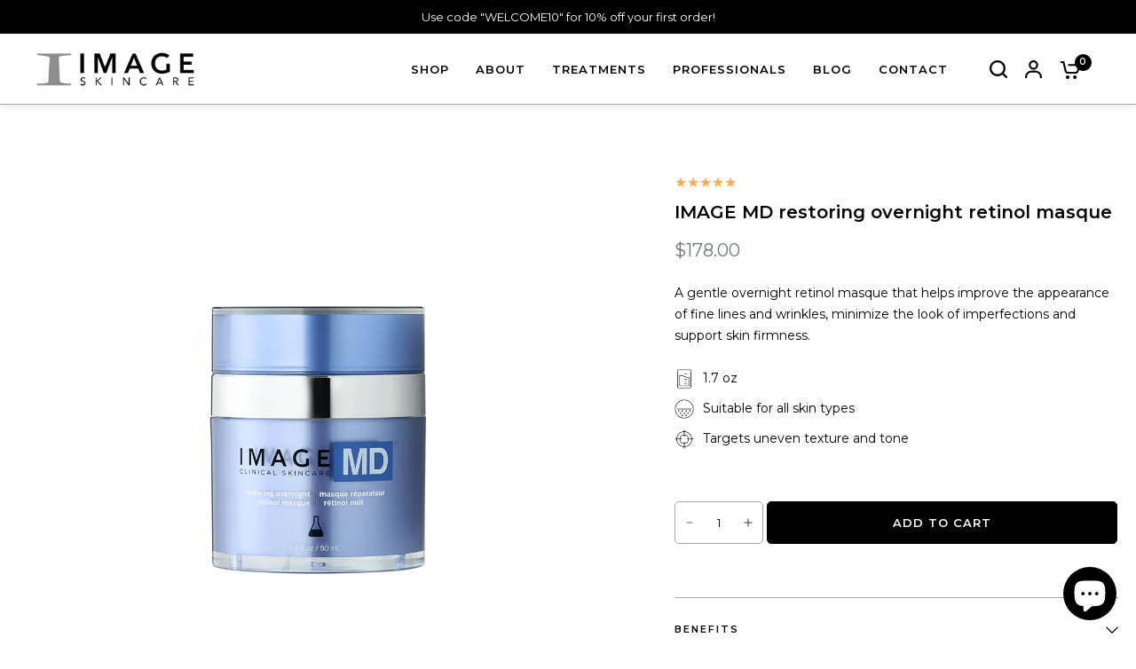

--- FILE ---
content_type: text/css
request_url: https://imageskincare.ca/cdn/shop/t/7/assets/custom.css?v=164524392236671438471767979240
body_size: 8413
content:
/** Shopify CDN: Minification failed

Line 1319:2 "tranform" is not a known CSS property
Line 3030:13 Expected ":"
Line 3030:15 Expected identifier but found "1"

**/
/* -------------------------------------------------- */
/*       IMAGE Skincare Canada - Custom Styles        */
/* -------------------------------------------------- */



/* ------------------------------ */
/* Typography  */
/* ------------------------------ */
p {
  font-size: 14px !important;
  font-weight: 400 !important;
  line-height: 24px !important;
}

li {
  font-size: 14px !important;
  font-weight: 400 !important;
  padding-bottom: 5px;
}

strong {
  font-weight: 600;
}

p a,
li a {
  text-underline-offset: 2px !important;
  text-decoration-color: #737A7D !important;
}

p a:hover,
li a:hover {
  color: #737A7D !important;
}



/* XLARGE HEADINGS - H1 */
h1.h1,
h2.h1,
h3.h1,
h4.h1,
.rte h1 {
  font-size: 42px;
  line-height: 46px;
}

/* LARGE HEADINGS - H2 */
h1.h2,
h2.h2,
h3.h2,
h3.large,
h4.h2,
.rte h2 {
  font-size: 32px;
  line-height: 36px;
}

/* MEDIUM HEADINGS - H3 */
h3,
h1.h3,
h2.h3,
h3.h3,
h3.medium,
h4.h3,
.rte h3 {
  font-size: 24px;
  line-height: 28px;
}

/* SMALL HEADINGS - H4 */
h1.h4,
h2.h4,
h3.h4, 
h3.small,
h4.h4,
.rte h4 {
  font-size: 20px;
  line-height: 24px;
}

h3.h1, h3.h2, h3.h3, h3.h4, 
h3.large, h3.medium, h3.small, 
h4.h1, h4.h2, h4.h3, h4.h4 {
  font-weight: 500;
}

p.subheading {
  font-size: 13px !important;
  font-weight: 600 !important;
  line-height: 16px !important;
  letter-spacing: 1px !important;
  text-transform: uppercase !important;
}

.description-size--small,
.description-size--small p,
.text-size-small p,
.multicolumn__column p {
  font-size: 14px !important;
  line-height: 24px !important;
}

.description-size--medium,
.description-size--medium p,
.text-size-regular p {
  font-size: 16px !important;
  line-height: 26px !important;
}

.description-size--large,
.description-size--large p,
.text-size-large p {
  font-size: 18px !important;
  line-height: 28px !important;
}

@media only screen and (max-width: 480px) {
  /* LARGE HEADINGS - H2 */
  h1.h2,
  h2.h2,
  h3.h2,
  h3.large,
  h4.h2,
  .rte h2 {
    font-size: 24px;
    line-height: 28px;
  }
}


/* ------------------------------ */
/*             Buttons            */
/* ------------------------------ */

.button,
.section-header--button a {
  font-size: 13px !important;
  font-weight: 600 !important;
  line-height: 20px;
  letter-spacing: 1px;
  text-transform: uppercase;
  height: 40px !important;
  padding: 8px 25px;
}

.button.white {
  border: 1px solid #000000;
}

.button.accent,
.button.accent:hover,
.section-header--button a {
  background: #FFFFFF;
  color: #000000;
  border: 1px solid #000000;
  padding: 0 8px 0 25px;
}

.button.accent:after,
.section-header--button a:after {
  content: url('/cdn/shop/files/button-arrow.svg?v=1691609248');
  height: 100%;
  width: 32px;
  margin-left: 25px;
  padding: 11px 0 0 8px;
  border-left: 1px solid #000000;
}

.button.accent:hover,
.section-header--button a:hover {
  opacity: 0.8;
}

.single-add-to-cart-button,
.shopify-payment-button__button {
  font-size: 13px !important;
  font-weight: 600 !important;
  letter-spacing: 1px !important;
  line-height: 20px !important;
  
  height: 48px !important;
  padding: 14px 20px !important;
  border-radius: 5px !important;
}

.single-add-to-cart-button {
  color: #FFFFFF !important;
  background: #000000 !important;
}

.single-add-to-cart-button:after {
  display: none;
}

.section-header--button a span {
  display: none;
}

.text-button {
  font-size: 14px;
  font-weight: 600;
}

.flickity-nav,
.flickity-button {
  width: 40px !important;
  height: 40px !important;
  
  background-image: url('https://imageskincare.ca/cdn/shop/files/button-arrow.svg?v=1691609248') !important;
  background-size: 23px !important;
  background-position: center !important;
  background-repeat: no-repeat !important;

  background-color: #FFFFFF !important;
  border: 1px solid #000000 !important;
  box-shadow: none !important;
  opacity: initial !important;
  border-radius: initial !important;
  transform: initial !important;
}

.flickity-nav svg,
.flickity-button svg {
  display: none;
}

.flickity-nav.flickity-prev,
.flickity-button.previous {
  transform: rotate(180deg) !important;
}

.flickity-page-dots .dot.is-selected {
  width: 8px !important;
}




/* ------------------------------ */
/*             Layout             */
/* ------------------------------ */

.shopify-section > .row,
.section-spacing > .row,
.template-header > .row,
.footer > .row,
.row {
  max-width: 1400px;
  padding: 0 20px;
}


.shopify-section > .row > .columns,
.section-spacing > .row > .columns,
.template-header > .row > .columns,
.row.no-padding {
  padding: 0;
}

.shopify-section > .row.full-width-row-full {
  max-width: none;
  padding: 0;
}

.section-spacing .toggle-boxes--inner {
  max-width: 1400px;
  padding: 0 20px;
}

/* ------------------------------ */
/*     Navigation Typeography     */
/* ------------------------------ */

.mega-menu-promotion--content {
  margin-top: 10px;
  margin-bottom: 10px;
}

.mega-menu-promotion--content h6 {
  font-size: 13px !important;
  font-weight: 600;
  letter-spacing: 1px;
  text-transform: uppercase;
  margin-bottom: 0;
}


/* ------------------------------ */
/*        Mobile Navigation       */
/* ------------------------------ */

@media only screen and (max-width: 1068px) {
  .mobile-menu,
  .mobile-menu li,
  .mobile-menu .sub-menu {
    padding: 0 !important;
  }

  .mobile-menu li > a, 
  .mobile-menu li summary {
    font-size: 16px !important;
    min-height: 55px !important;
    padding: 0 20px !important;
  }

  .mobile-menu li .parent-link-back--button {
    font-size: 13px !important;
    font-weight: 600 !important;
    line-height: 20px;
    letter-spacing: 1px;
    text-transform: uppercase;
    justify-content: center;
    background-color: #F7F8F7;
  }

  .mobile-menu li > a, 
  .mobile-menu li summary,
  .mobile-menu li .parent-link-back--button {
    border-bottom: 0.5px solid #A3AAAD !important;
  }

  .mobile-menu .mobile-promotions {
    display: flex;
    gap: 10px;
    padding: 10px;
  }

  .mobile-menu .mega-menu-promotion {
    padding: 0 !important;
  }

  .mobile-menu-drawer {
    border-top: none !important;
  }

  .thb-mobile-menu-footer {
    border-top: 0.5px solid #A3AAAD !important;
  }

  .thb-mobile-account-link {
    font-size: 13px !important;
    font-weight: 600 !important;
    line-height: 20px;
    letter-spacing: 1px;
    text-transform: uppercase;
    min-height: 55px;
    background-color: #F7F8F7;
  }
}

@media only screen and (max-width: 519px) {
  .mobile-menu .mobile-promotions {
    flex-direction: column;
  }

  .mobile-menu .parent-link-promotion {
    width: 100%;
  }
}

@media only screen and (min-width: 520px) and (max-width: 767px) {
  .mobile-menu .mobile-promotions {
    flex-direction: row;
    flex-wrap: wrap;
  }

  .mobile-menu .parent-link-promotion {
    width: calc(50% - 5px);
  }
}

@media only screen and (min-width: 768px) and (max-width: 1068px) {
  .mobile-menu .parent-link-promotion {
    width: calc(25% - 2.5px);
  }
}


/* ------------------------------ */
/*       Desktop Navigation       */
/* ------------------------------ */

.header-section {
  -webkit-box-shadow: 0px 1px 10px 0px rgba(0, 0, 0, 0.1);
  -moz-box-shadow: 0px 1px 10px 0px rgba(0, 0, 0, 0.1);
  box-shadow: 0px 1px 10px 0px rgba(0, 0, 0, 0.1);
}

@media only screen and (min-width: 768px) {
  .header {
    padding: 0 40px;
  }
}

@media only screen and (min-width: 1068px) {
  .header--inner {
    max-width: none;
  }

  .header.style1 .full-menu {
    margin: initial;
    justify-content: flex-end;
  }

  .thb-full-menu .sub-menu li,
  .thb-full-menu .sub-menu li a {
    font-size: 14px !important;
    line-height: 32px !important;
    padding: 0 !important;
  }

  .thb-full-menu li a:after,
  .thb-full-menu li.menu-item-has-children svg {
    display: none;
  }

  .thb-full-menu li.menu-item-has-children > a {
    padding: 0;
  }

  .thb-full-menu > li > a,
  .thb-full-menu li a.mega-menu-columns__heading {
    font-size: 13px !important;
    font-weight: 600;
    letter-spacing: 1px;
    text-transform: uppercase;
  }

  .thb-full-menu li a.mega-menu-columns__heading {
    margin-bottom: 5px !important;
  }
  
  .thb-full-menu .sub-menu {
    top: 115% !important;
  }
  
  .thb-full-menu .mega-menu-container {
    top: 100% !important;
  }
  
  .thb-full-menu .mega-menu-container .mega-menu-columns {
    max-width: none;
    display: flex;
    gap: 10px !important;
    padding: 0 40px;
  }

  .thb-full-menu .mega-menu-container .mega-menu-columns > li {
    flex: 1 1 0px;
    padding-right: 20px !important;
  }

  .thb-full-menu .mega-menu-container .mega-menu-columns > li.promotion {
    width: 100%;
    max-width: 320px;
    padding-right: 0 !important;
  }

}










/* ------------------------------ */
/*            Sections            */
/* ------------------------------ */

.section-header {
  padding: 0;
  margin-bottom: 40px;
}

.section-header--title {
  font-size: 18px;
  font-weight: 600;
  line-height: 28px;
  letter-spacing: 1px;
  text-transform: uppercase;  
}

.section-header--description p {
  font-size: 14px;
  line-height: 24px;
}




/* SECTION SPACING */

.column-spacing--small {
  grid-gap: 5px;
}

.column-spacing--medium {
  grid-gap: 10px;
}

.column-spacing--large {
  grid-gap: 20px;
}


/* ----- Before/After Image ----- */

.section-before-after .before-after-image--text .inline-badge {
  font-size: 13px !important;
  font-weight: 600 !important;
  line-height: 16px !important;
  letter-spacing: 1px !important;
  text-transform: uppercase !important;
  
  height: auto;
  background: none; 
  padding: 0;
  margin-bottom: 20px;
  
}

.section-before-after .before-after-image--text ul {
  margin: 0
}

.section-before-after .before-after-image--text li {
  font-size: 16px !important;
  list-style: none;
}

.section-before-after .before-after-image--text li em {
  font-size: 20px;
  font-weight: 500;
  font-style: normal;
  margin-right: 4px;
  
}

.section-before-after .before-after-image--label {
  font-size: 13px !important;
  font-weight: 600 !important;
  line-height: 16px !important;
  border-radius: 5px !important;
  padding: 7px 16px 8px !important;
}

.template-product-ageless-retinol .section-before-after .before-after-image--text h3,
.template-product-ageless-retinol .section-before-after .before-after-image--text ul {

  
}

.template-product-ageless-retinol .section-before-after .before-after-image--text .inline-badge {
  /* font-family: "freight-big-pro", serif;
  font-size: 24px;
  font-weight: 600;
  font-style: italic;
  line-height: 33px;
  letter-spacing: 0.5px;
  
  
  height: 35px;
  display: inline-block;
  background: #1F2A44;
  color: #ffffff;
  padding: 0 20px;
  border-radius: 20px; */
}

.template-product-ageless-retinol .section-before-after .before-after-image--text .inline-badge:before {
  display: none;
}




/* ----- Collection List ----- */

.collection-list-section .row {
  max-width: none;
  padding: 0 2.5px;
}

.collection-list-section .collection-card.style2:hover, 
.collection-list-section .collection-card.style2:focus {
  transform: none !important;
}

.collection-list-section .collection-card .collection-card--content {
  padding: 30px !important;
}

.collection-list-section .collection-card .collection-card--link {
  font-weight: 600;
}

.collection-list-section .collection-card .collection-card--link-small {
  font-size: 18px !important;
}

.collection-list-section .collection-card .collection-card--link-medium {
  font-size: 20px !important;
}

.collection-list-section .collection-card .collection-card--link-large {
  font-size: 24px !important;
}

.collection-grid {
  grid-gap: 5px !important;
  margin: 0 !important;
  padding: 0 !important;
}

.collection-grid__carousel .columns {
  padding: 0 2.5px;
}

.collection-grid__carousel .flickity-nav {
  top: unset !important;
  bottom: 30px;
}

.collection-grid__carousel .flickity-nav.flickity-prev {
  left: unset !important;
  right: 75px;
}

.collection-grid__carousel .flickity-nav.flickity-next {
  right: 30px !important;
}




/* ----- Collection Tabs ----- */

.section-collection-tabs .collection-tabs__list {
  margin-top: 0;
}

.section-collection-tabs .collection-tabs__list-link {
  font-size: 13px;
  font-weight: 600 !important;
  line-height: 16px !important;
  
  color: #000000 !important;
  background: #F7F8F7 !important;

  border-radius: 5px !important;
  margin: 0 10px 0 0 !important;
  padding: 7px 16px 8px 16px !important;
  transition: 0.4s;
}

.section-collection-tabs .collection-tabs__list-link:hover {
  opacity: 0.6;
}

.section-collection-tabs .collection-tabs__list-link.active {
  color: #FFFFFF !important;
  background: #000000 !important;
}

.section-collection-tabs .promotion-column .gallery--item-content > div {
  width: 100% !important;
  max-width: none;
}

.section-collection-tabs .promotion-column .gallery--item-content.content-top-left {
  padding: 40px 30px 30px 30px;
}

.section-collection-tabs .promotion-column h4, 
.section-collection-tabs .promotion-column p {
  color: #000000;
}

.section-collection-tabs .promotion-column h4 {
  font-family: freight-big-pro,serif !important;
  font-size: 36px;
  font-weight: 500;
  font-style: italic;
  line-height: 1;
  margin-bottom: 10px;
}

.section-collection-tabs .promotion-column p {
  font-weight: 400 !important;
}




/* ----- Countdown Banner ----- */

.section-countdown-banner .countdown-banner {
  padding: 30px 20px;
}

.section-countdown-banner .countdown-timer--column--text {
  font-size: 12px!important;
  font-weight: 600!important;
  line-height: 16px!important;
  letter-spacing: 1px!important;
}

.section-countdown-banner .countdown-banner--content .subheading {
  margin-bottom: 10px;
}

@media only screen and (max-width: 767px) {
  .section-countdown-banner .countdown-timer--column--number {
    font-size: 24px !important;
  }
}

@media only screen and (min-width: 768px) {
  .section-countdown-banner .countdown-timer--column--number {
    font-size: 32px !important;
  }
}

@media only screen and (max-width: 1023px) {
  .section-countdown-banner .countdown-banner--inner.layout--horizontal {
    flex-direction: column;
    text-align: center;
  }

  .section-countdown-banner .countdown-banner--inner.layout--horizontal .countdown-banner--content {
    text-align: center;
    margin-bottom: 15px;
  }

  .section-countdown-banner .countdown-banner--inner.layout--horizontal .countdown-banner--content>*:last-child {
    margin-bottom: 0;
  }

  .section-countdown-banner .countdown-banner--inner.layout--horizontal .countdown-banner--timer {
    flex-direction: column;
    margin-left: 0;
  }
}

@media only screen and (min-width: 1024px) {
  .section-countdown-banner .countdown-banner--inner.layout--horizontal {
    justify-content: space-between;
  }
  
  .section-countdown-banner .countdown-banner--inner.layout--horizontal .countdown-banner--timer {
    width: 50%;
  }
}

@media only screen and (max-width: 1199px) {
  .section-countdown-banner .countdown-banner--inner.layout--horizontal .countdown-banner--timer {
    flex-direction: column;
    align-items: center;
  }
  
  .section-countdown-banner .countdown-banner--inner.layout--horizontal .countdown-banner--timer .button {
    margin: 15px 0 0 0;
  }
}


@media only screen and (min-width: 1200px) {
  .section-countdown-banner .countdown-banner--inner.layout--horizontal .countdown-banner--timer .button {
    margin: 0 0 0 40px;
  }
}

@media only screen and (min-width: 1400px) {
  .section-countdown-banner .countdown-banner--full-width-true .countdown-banner--inner.layout--horizontal {
    max-width: 1400px;
    padding: 0 20px;
  }
}




/* ----- Gallery ----- */



.section-gallery .full-width-row-full .column-spacing--small {
  padding: 5px;
}

.section-gallery .full-width-row-full .column-spacing--medium {
  padding: 10px;
}

.section-gallery .full-width-row-full .column-spacing--large {
  padding: 20px;
}

.section-gallery .gallery--item-content p {
  margin-bottom: 0;
}

.section-gallery .gallery--item-content.content-top-left a.button,
.section-collection-tabs .gallery--item-content.content-top-left a.button {
  position: absolute;
  bottom: 30px;
  left: 30px;
  right: 30px;
}

@media only screen and (max-width: 768px) {
  .section-gallery .gallery--item .aspect-ratio.aspect-ratio--portrait,
  .section-gallery .gallery--item .aspect-ratio.aspect-ratio--landscape,
  .section-gallery .gallery--item .aspect-ratio.aspect-ratio--square {
    padding-bottom: 80%;
  }
}

@media only screen and (max-width: 1024px) {
  .section-gallery .gallery--item-content {
    padding: 20px !important;
  }
}

@media only screen and (min-width: 1024px) {
  .section-gallery .gallery--item-content {
    padding: 30px !important;
  }
}




/* ----- Image with Text Overlay ----- */

@media only screen and (max-width: 1024px) {
  .image-with-text-overlay--content {
    padding: 0 30px !important;
  }
}

@media only screen and (min-width: 1024px) {
  .image-with-text-overlay--content {
    padding: 0 60px !important;
  }

  .image-with-text-overlay--content-inner.content-width-large {
    max-width: 65% !important;
  }

  .image-with-text-overlay--content-inner.content-width-medium {
    max-width: 50% !important;
  }

  .image-with-text-overlay--content-inner.content-width-small {
    max-width: 35% !important;
  }
}

@media only screen and (min-width: 1200px) {
  .image-with-text-overlay--content {
    padding: 0 120px !important;
  }
}



/* ----- Media Grid ----- */

.section-media-grid .media-grid--inner {
  max-width: 1400px;
  padding: 0 20px;
}

@media only screen and (max-width: 768px) {
  .section-media-grid .media-grid--inner {
    display: flex;
    flex-direction: column;
  }

  .section-media-grid .media-grid--item {
    height: 100%;
    min-height: 300px;
  }
}




/* ----- Media with Tabs ----- */

.media-with-tabs--button {
  font-size: 18px !important;
  font-weight: 600 !important;
  line-height: 22px;
}

.media-with-tabs--text {
  font-size: 14px !important;
  font-weight: 400;
  line-height: 24px;
}




/* ----- Otto App ----- */

.otto-slider .flickity-button {
  top: unset !important;
  bottom: 30px;
}

.otto-slider .flickity-button.previous {
  left: unset !important;
  right: 75px;
}

.otto-slider .flickity-button.next {
  right: 30px;
}

.otto-slider .flickity-page-dots {
  position: absolute;
  bottom: 45px;
  margin-top: 0 !important;
}

.otto-slider .flickity-page-dots .dot {
  width: 10px;
  height: 10px;
  
}



/* ----- Rich Text ----- */

.rich-text .rich-text__inner {
  max-width: 900px;
}




/* ----- Scrolling Images ----- */

.scrolling-images--spacing-small .scrolling-images--item {
  margin: 0 2.5px !important;
}

.scrolling-images--spacing-medium .scrolling-images--item {
  margin: 0 5px !important;
}

.scrolling-images--spacing-large .scrolling-images--item {
  margin: 0 10px !important;
}

.scrolling-images--content p {
  margin-bottom: 0;
}




/* ----- Scrolling Text ----- */

.scrolling-text {
  border-top: 0.5px solid #A3AAAD;
  border-bottom: 0.5px solid #A3AAAD;
}

.scrolling-text-uppercase--true .scrolling-text--inner {
  font-size: 13px !important;
  line-height: 20px;
  letter-spacing: 1px;
}

.scrolling-text-uppercase--true .scrolling-text--item {
  padding: 0 40px;
}




/* ----- Testimonials ----- */

.testimonials--heading h6 {
  font-size: 18px !important;
  line-height: 22px !important;
}

.testimonials--author,
.customer-reviews--author {
  font-size: 13px !important;
  line-height: 18px !important;
}

.testimonials--heading h6,
.testimonials--author,
.customer-reviews--author {
  font-weight: 600;
  letter-spacing: 1px !important;
  text-transform: uppercase;
}

.tabbed-content.text-size--medium .tabbed-content--content p,
.testimonials--inner.text-medium .testimonials--testimonial-content p {
  font-size: 16px !important;
  line-height: 26px !important;
}

.tabbed-content.text-size--large .tabbed-content--content p,
.testimonials--inner.text-large .testimonials--testimonial-content p {
  font-size: 20px !important;
  line-height: 30px !important;
}




/* ----- Text with Icons ----- */

.text-with-icons.heading-small h6 {
  font-size: 14px !important;
  line-height: 18px;
}

.text-with-icons.heading-medium h6 {
  font-size: 16px !important;
  line-height: 20px;
}

.text-with-icons.heading-large h6 {
  font-size: 18px !important;
  line-height: 22px;
}

.text-with-icons.heading-small h6,
.text-with-icons.heading-medium h6,
.text-with-icons.heading-large h6 {
  font-weight: 600;
}




/* ----- Toggle Box ----- */

.toggle-box--button {
  padding: 10px !important;  
}




/* ----- Headings ----- */

.customer-reviews--content h6,
.progress-bars--heading,
.promotion-blocks--text h6,
.scrolling-images--content h6,
.toggle-box--button {
  font-size: 16px !important;
  font-weight: 600 !important;
  line-height: 20px !important;
}








/* ------------------------------ */
/*           Collection           */
/* ------------------------------ */

.template-collection .template-header {
  padding: 100px 0 120px 0;
}

.template-collection .template-header--title.h2 {
  font-size: 28px;
  font-weight: 600;
  line-height: 32px;
  letter-spacing: 1px;
  text-transform: uppercase;
  margin-bottom: 20px;
}

.template-collection .template-header--description .collection-description {
  font-size: 16px !important;
  line-height: 26px !important;
}

.template-collection .template-header--description .collection-keywords {
  font-weight: 600 !important;
  letter-spacing: 1px;
  text-transform: uppercase;
}

.template-collection .template-header--description .collection-keywords .space {
  margin: 0 5px;
}

.breadcrumbs,
.breadcrumbs a,
.facets-toggle {
  font-size: 12px !important;
  font-weight: 600;
  line-height: 16px;
  letter-spacing: 1px;
  text-transform: uppercase;
  text-decoration: none !important;
  color: #A3AAAD !important;
}

.breadcrumbs i {
  line-height: 16px;
  margin: 0 12px !important;
}

.facets-toggle svg path {
  stroke: #A3AAAD !important;
}


.collection-container .products .column,
.product-recommendations .products .columns {
  display: flex;
  align-items: stretch;
}

.product-card {
  padding: 0;
}

.product-card .product-card-info {
  padding: 20px 20px 30px 20px;
}

.product-card .product-card-info .product-card-title,
.product-card .product-card-info .price {
  font-size: 13px !important;
  font-weight: 600 !important;
}

.product-card .product-card-info .product-card-title {
  margin-bottom: 10px;
}

@media only screen and (max-width: 420px) {
  /* .product-grid .column {
    flex: 0 0 100% !important;
  } */
}






/* ------------------------------ */
/*            Product             */
/* ------------------------------ */

.product-gallery-container .product-image-container .product-images .flickity-nav.flickity-prev,
.product-gallery-container .product-image-container .product-images .flickity-nav.flickity-next {
  top: unset !important;
  bottom: 30px !important;
}

.product-gallery-container .product-image-container .product-images .flickity-nav.flickity-prev {
  left: unset !important;
  right: 75px !important;
}

.product-gallery-container .product-image-container .product-images .flickity-nav.flickity-next {
  right: 30px !important;
}

@media only screen and (max-width: 767px) {
  .product-gallery-container .product-image-container {
    width: 100% !important;
    margin: 0 !important;
  }
  
}

@media only screen and (max-width: 1067px) {
  .product-grid-container {
    max-width: 768px;
    margin: 0 auto;
  }
  
  .product-gallery-container .product-image-container {
    padding-right: 0 !important;
  }
}


.thb-product-detail.product .row .columns {
  padding: 0;
}

.thb-product-detail.product {
  margin-top: 40px;
  margin-bottom: 20px;
}

.product--infobox-container {
  margin-bottom: 0 !important;
}

.thb-product-detail .product-title {
  font-size: 20px !important;
  font-weight: 600 !important;
  line-height: 30px !important;
  margin-bottom: 12px !important;
}

.thb-product-detail .star-rating-container {
  margin-top: 0 !important;
  margin-bottom: 10px;
}

.thb-product-detail .product--icon-list {
  margin-bottom: 60px;
}

.thb-product-detail .product--icon-list li {
  display: flex;
  align-items: flex-start;
  padding: 0;
  margin-bottom: 12px;
}

.thb-product-detail .product--icon-list-image {
  width: 22px;
  height: 22px;
  margin-right: 10px;
  vertical-align: none;
}

.accordion summary {
  font-size: 11px !important;
  font-weight: 600 !important;
  letter-spacing: 2px;
  text-transform: uppercase;
  padding: 30px 30px 30px 0 !important;
}

.accordion .accordion__content {
  font-size: 14px;
  line-height: 24px;
}

.thb-product-detail .accordion .accordion__content h6 {
  font-size: 16px;
  font-weight: 600;
  margin-bottom: 10px;
}

.complementary-products--heading {
  font-size: 11px !important;
  font-weight: 600 !important;
  line-height: 11px;
  letter-spacing: 2px;
  text-transform: uppercase;
  margin-bottom: 30px !important;
  padding: 5px 0 0 0;
}

.complementary-products--inner {
  grid-auto-columns: 380px !important;
  grid-template-columns: repeat(auto-fill,380px) !important;
}

.complementary-products--inner .product-card-small {
  width: 380px;
}

.product-card-small {
  border: none !important;
  padding: 0 !important;
}

.product-card-small--image {
  width: 100px !important;
  margin: 0 !important;
}

.product-card-small--info {
  width: calc(100% - 100px) !important;
  padding: 15px 15px;
}

.product-card-small--add-to-cart .price {
  display: inline-block;
}

.product-card-small:hover .price {
  tranform: none !important;
}

.product-card-small--add-to-cart-text {
  font-weight: 600;
  text-transform: uppercase;
  text-decoration: none !important;
  
}



.thb-product-detail .product-quantity {
  max-width: 100px;
}

.thb-product-detail .product-quantity,
.thb-product-detail .product-add-to-cart {
  display: inline-block;
}

.thb-product-detail .product-add-to-cart {
  width: calc(100% - 105px);
  margin-bottom: 60px;
}

.thb-product-detail .add_to_cart_holder {
  grid-gap: 5px;
  margin-bottom: 0;
}

.thb-product-detail .quantity__label {
  display: none;
}

.thb-product-detail .quantity {
  border-radius: 5px;
  margin-right: 5px;
  margin-bottom: 0 !important;
}

.quantity .qty,
.quantity .minus, 
.quantity .plus {
  height: 46px;
}

@media only screen and (max-width: 767px) {
  
}

@media only screen and (min-width: 1068px) {
  .product-information {
    padding-top: 40px;
  }
}


/* ----- Custom Products ----- */
.retinol-information {
  margin-bottom: 25px;
}

.retinol-information .metafield-single_line_text_field {
  font-family: "freight-big-pro", serif;
  font-size: 24px;
  font-weight: 600;
  font-style: italic;
  line-height: 33px;
  letter-spacing: 0.5px;
  
  height: 35px;
  display: inline-block;
  background: #1F2A44;
  color: #ffffff;
  padding: 0 20px;
  margin-left: 20px;
  border-radius: 20px;
}

.retinol-information .metafield-rich_text_field {
  background: rgba(164, 200, 240, 0.2);
  border: 1px solid #1F2A44;
  border-radius: 5px;
  padding: 30px 40px 20px 40px;
  margin-top: -18px;
}

.retinol-information .metafield-rich_text_field p {
  margin-bottom: 0;
  
}




/* ------------------------------ */
/*           Gift Card            */
/* ------------------------------ */
.template-product-gift-card .thb-product-detail .product-add-to-cart {
  width: 100%;
}

.gift-card--wrapper {
  max-width: 1400px;
  margin: 0 auto;
  padding: 40px 20px;
}

.gift-card__heading,
.gift-card__number {
  font-size: 20px !important;
  font-weight: 500 !important;
  line-height: 24px !important;
}

.gift-card__heading {
  text-transform: uppercase;
  margin-bottom: 10px;
}

.gift-card__price p {
  font-size: 28px !important;
  font-weight: 600 !important;
  line-height: 32px !important;
  text-transform: uppercase !important;
  margin-bottom: 0;
}

.gift-card__image-wrapper {
  margin-bottom: 20px;
}

.gift-card__copy-code {
  margin-bottom: 40px;
}




/* ------------------------------ */
/*         Okendo Reviews         */
/* ------------------------------ */

.template-product .shopify-app-block {
  width: 100%;
  max-width: 1400px;
  margin: 0 auto;
  padding: 0 20px;
}

.okeReviews {
  width: 100%;
  max-width: none !important;
  background: #f7f8f7;
  padding: 40px !important;
}

.oke-w-controls,
.oke-w-reviews-controls,
.oke-w-review-recommendation {
  display: none !important;
}

.oke-w-review-side.oke-is-collapsed {
  border: 0 !important;
}

.oke-w-review-side-expand {
  width: 40px !important;
  height: 40px !important;
  top: -5px !important;
}

.oke-w-selectAttr-item {
  margin-bottom: 10px;
}

.oke-w-selectAttr-item-title,
.oke-w-selectAttr-item-value {
  width: 100%;
  display: block;
}

.oke-w-review-main {
  padding: 0 !important;
}

@media (min-width: 761px) {
  .oke-w-reviews-list-item {
    padding: 40px 0 !important;
  }
}




/* ------------------------------ */
/*          Custom Home           */
/* ------------------------------ */

.custom-section-regimen .custom-header {
  width: 100%;
  max-width: 750px;
  margin: 0 auto;
  padding: 0 20px;
  text-align: center;
}

.custom-section-regimen .custom-body {
  display: grid;
  grid-gap: 5px;
  padding: 5px;
}

.custom-section-regimen .custom-body .step {
  min-height: 450px;
  background-size: cover !important;
  background-position: center !important;
  background-repeat: no-repeat !important;
  position: relative;
  padding: 50px 30px 30px 30px;
}

.custom-section-regimen .custom-body .step-1 {
  /* background: url('/cdn/shop/files/REGIMEN-01.jpg?v=1695142284'); */
  background: url('/cdn/shop/files/HOME_2025_regimen-01-cleanse.jpg?v=1766178300');
}

.custom-section-regimen .custom-body .step-2 {
  /* background: url('/cdn/shop/files/REGIMEN-02.jpg?v=1695142284'); */
  background: url('/cdn/shop/files/HOME_2025_regimen-02-treat.jpg?v=1766178492');
}

.custom-section-regimen .custom-body .step-3 {
  /* background: url('/cdn/shop/files/REGIMEN-03.jpg?v=1695142284'); */
  background: url('/cdn/shop/files/HOME_2025_regimen-03-protect.jpg?v=1766183496');
}

.custom-section-regimen .custom-body .step-4 {
  /* background: url('/cdn/shop/files/REGIMEN-04.jpg?v=1695142284'); */
  background: url('/cdn/shop/files/HOME_2025_regimen-04-repair.jpg?v=1766178833');
}

.custom-section-regimen .custom-body h4 {
  font-size: 20px;
  font-weight: 600;
  letter-spacing: 1px;
  text-transform: uppercase;
  position: relative;
  z-index: 0;
}

.custom-section-regimen .custom-body h4:before {
  font-size: 62px;
  font-weight: 800;
  color: rgba(255, 255, 255, 0.6);
  position: absolute;
  left: -35px;
  z-index: -1;
}

.custom-section-regimen .custom-body .step-1 h4:before {
    content: "01";
}

.custom-section-regimen .custom-body .step-2 h4:before {
    content: "02";
}

.custom-section-regimen .custom-body .step-3 h4:before {
    content: "03";
}

.custom-section-regimen .custom-body .step-4 h4:before {
    content: "04";
}

.custom-section-regimen .custom-body a {
  position: absolute;
  bottom: 30px;
  left: 30px;
  right: 30px;
}



@media (min-width: 520px) {
  .custom-section-regimen .custom-body {
    display: flex;
    flex-wrap: wrap;
    grid-gap: unset;
    gap: 5px;
  }

  .custom-section-regimen .custom-body .step {
    width: calc(50% - 2.5px);
  }
}

@media (min-width: 1200px) {
  .custom-section-regimen .custom-body .step {
    width: calc(25% - 3.75px);
  }
}

@media (min-width: 1600px) {
  .custom-section-regimen .custom-body .step {
    min-height: 550px;
  }
}

@media (min-width: 2000px) {
  .custom-section-regimen .custom-body .step {
    min-height: 650px;
  }
}


.custom-section-about img {
  margin-bottom: 20px;
}

@media (min-width: 1024px) {
  .custom-section-about img {
    display: none;
  }

  .custom-section-about .about-inner {
    min-height: 460px;
    display: flex;
    align-items: center;
  }

  .custom-section-about .about-01 {
    background: url('/cdn/shop/files/HOME-ABOUT-01.jpg?v=1696365046');
  }

  .custom-section-about .about-02 {
    background: url('/cdn/shop/files/HOME-ABOUT-02.jpg?v=1696365046');
  }

  .custom-section-about .about-01,
  .custom-section-about .about-02 {
    background-size: cover;
    background-position: center;
    background-repeat: no-repeat;
  }

  .custom-section-about .content-left,
  .custom-section-about .content-right {
    max-width: 50%;
  }

  .custom-section-about .content-left {
    margin-right: auto;
    padding-left: 120px;
  }

  .custom-section-about .content-right {
    margin-left: auto;
    padding-right: 120px;
  }
}








.custom-section-content-nav {
  max-width: 1400px;
  margin: 0 auto;
  padding: 0 20px;
}

.custom-section-content-nav .sub-nav {
  max-width: 900px;
  margin: 0 auto;
  margin-top: 40px;
  margin-bottom: 40px;
  text-align: center;
}

.custom-section-content-nav .sub-nav a { 
  font-size: 13px;
  font-weight: 600;
  line-height: 16px;
  color: #FFFFFF;
  background: #000000;
  border-radius: 5px;
  display: inline-block;
  margin: 5px;
  padding: 7px 16px 8px 16px;
  transition: 0.4s;
}

.custom-section-content-nav .sub-nav a:hover {
  opacity: 0.6;
}


/* ------------------------------ */
/*          Custom Pages          */
/* ------------------------------ */
.custom-hero {
  height: 500px;
  margin-bottom: 80px;
}

.hero-content {
  width: 100%;
  max-width: 1200px;
  margin: 0 auto;
  padding: 80px 30px;
  
  text-align: center;
}

.hero-content h1 {
  font-size: 32px;
  text-transform: none;
  letter-spacing: 0;
}

.custom-hero.about-page {
  background: url("/cdn/shop/files/about_hero-mobile.jpg?v=1624469486");
  background-position: center;
  background-repeat: no-repeat;
  background-size: cover;
}

.custom-hero.professionals-page {
  background: url("/cdn/shop/files/professionals_hero-mobile.jpg?v=1628021428");
  background-position: center;
  background-repeat: no-repeat;
  background-size: cover;
}

@media (min-width: 768px) {
  .custom-hero {
    display: flex;
  	align-items: center;
    height: 650px;
  }
  
  .hero-content {
    text-align: left;
    padding: 0 30px;
  }
  
  .custom-hero.about-page {
    background: url("/cdn/shop/files/about_hero.jpg?v=1624464558");
    background-position: center;
    background-repeat: no-repeat;
    background-size: cover;
  }
  
  .custom-hero.professionals-page {
    background: url("/cdn/shop/files/professionals_hero.jpg?v=1628021428");
    background-position: center;
    background-repeat: no-repeat;
    background-size: cover;
  }
}


.custom-banner {
  display: flex;
  align-items: center;
  height: 300px;
  margin-bottom: 80px;
}

.banner-content {
  width: 100%;
  text-align: center;
}

.custom-banner.clean-clinical-skincare {
  background: url("/cdn/shop/files/clean-clinical-skincare_banner.jpg?v=1624462258");
  background-position: center;
  background-repeat: no-repeat;
  background-size: cover;
}

.custom-banner.professional-treatments {
  background: url("/cdn/shop/files/professional-peels-treatments_banner_02.jpg?v=1628090452");
  background-position: center;
  background-repeat: no-repeat;
  background-size: cover;
}


@media (min-width: 768px) {
  .custom-banner {
    height: 400px;
  }
}

.custom-list {
  width: 100%;
  max-width: 1400px;
  margin: 0 auto;
  margin-bottom: 80px;
  clear: both;
}

.custom-list .item {
  position: relative;
  padding: 30px; 
}

.custom-list .number {
  font-size: 80px !important;
  font-weight: 800 !important;
  line-height: 80px !important;
  color: rgba(66,146,149,.15);
  margin: 0 !important;
}

.custom-list p:last-child {
  position: absolute;
  top: 60px;
  left: 70px;
  right: 30px;
}

@media (min-width: 768px) {
  .custom-list-items {
    display: flex;
    flex-flow: wrap;
  }
  
  .custom-list .item {
    width: 50%;
  }
}

@media (min-width: 1200px) {
  .custom-list .item {
    width: 33.333%;
  }
}


.call-to-action {
  width: 100%;
  max-width: 1400px;
  margin: 0 auto;
  padding: 60px 30px;
  
  background: rgba(66,146,149,.15);
}

@media (max-width: 900px) {
  .call-to-action p.large {
    margin-bottom: 1.5em;
  }
}

@media (min-width: 900px) {
  .call-to-action {
    display: flex;
  	align-items: center;
    padding: 60px;
  }
    
  .call-to-action .left {
    width: 70%;
    padding-right: 30px;
  }
  
  .call-to-action .right {
    width: 30%;
    text-align: center;
  }
  
  .call-to-action p.large {
    max-width: 600px;
  }
}

@media (min-width: 1400px) {
  .call-to-action {
    padding: 80px;
  }
}



.custom-form {
  width: 100%;
  max-width: 680px;
  margin: 0 auto;
  margin-top: 40px;
  margin-bottom: 30px;
}

.template-page-promotions-01 p.subheading {
  font-size: 16px !important;
}

.template-page-promotions-01 .image-with-text .subheading {
  margin-bottom: 10px;
}








/* 
-------------------------------
Custom Content Blocks
-------------------------------
*/

.custom-content-block {
  width: 100%;
  max-width: 1400px;
  margin: 0 auto;
  padding: 30px 0;
}

.custom-content-block img {
  width: 100%;
  margin: 0;
}

@media (min-width: 768px) {
  .custom-content-block {
    display: flex;
    align-items: center;
  }
}

.half.image-left .block-01 {
  padding-bottom: 30px;
}

.half.image-right .block-02 {
  padding-top: 30px;
}

@media (min-width: 768px) {
  .half .block-01,
  .half .block-02 {
    width: 50%;
  }
  
  .half.image-left .block-01 {
    padding-right: 60px;
    padding-bottom: 0;
  }
  
  .half.image-right .block-02 {
    padding-left: 60px;
    padding-top: 0;
  } 
}

.layered.image-top .image {
  margin-bottom: 30px;
}

@media (min-width: 768px) { 
  .layered .block-01,
  .layered .block-02 {
    width: 50%;
  }
  
  .layered {
    position: relative;
  }
  
  .layered.image-top .image {
    z-index: 2;
    margin-bottom: 0;
  }
  
  .layered.image-top .content {
    width: 60%;
    height: 100%;
    position: absolute;
    right: 0;
    z-index: 1;
    display: flex;
    align-items: center;
    background: rgba(66, 146, 149,0.2);
  }
  
  .layered.image-top .content p,
  .layered.image-top .content h4 {
    margin: 0 40px 0 25%;
  }   
}


.custom-content-block.about {
  padding: 0 0 80px 0;
}

.custom-content-block.about .content {
  padding: 0 30px;
}

.custom-content-block.about img.left {
  padding: 0 18% 30px 5%;
}
  
.custom-content-block.about img.right {
  padding: 30px 5% 0 18%;
}

@media (min-width: 768px) and (max-width: 1199px) {
  .custom-content-block.about .block-01.image,
  .custom-content-block.about .block-02.image {
    width: 40%;
  }
  
  .custom-content-block.about .block-01.content,
  .custom-content-block.about .block-02.content {
    width: 60%;
  }
  
  .custom-content-block.about img.left,
  .custom-content-block.about img.right {
    padding: 0 20px;
  }
}

@media (min-width: 1200px) {
  .custom-content-block.about .content.left {
    padding: 0 50px 0 11%;
  }
  
  .custom-content-block.about .content.right {
    padding: 0 11% 0 50px;
  }
  
  .custom-content-block.about img.left {
    padding: 0 50px 0 0;
  }
  
  .custom-content-block.about img.right {
    padding: 0 0 0 50px;
  }
}



.treatments img {
  max-width: 250px;
  margin: 0 auto;
}

@media (min-width: 768px) {
  .treatments .block-01 {
    width: 25%;
  }

  .treatments .block-02 {
    width: 75%;
  } 
}






/* ------------------------------ */
/* Blog  */
/* ------------------------------ */

.blog-post .featured-image {
  margin-bottom: 30px;
}

.blog-post .blog-post-info h5 {
  font-size: 14px;
  font-weight: 600;
  line-height: 24px;
  margin-bottom: 15px;
}

.blog-post-detail--wrapper .page-content-width {
  width: 100%;
  max-width: 800px;
  margin: 0 auto;
  padding: 0 20px;
}

.post-title-wrapper,
.blog-post-detail--continue {
  background: #F7F8F7 !important;
}

.post-title-wrapper {
  max-height: 450px;
  align-items: center;
}

.post-title-wrapper .post-title {
  max-width: none !important;
}

.post-title-wrapper .post-title h1 {
  margin-bottom: 0 !important;
}

.post-title-wrapper .post-meta-wrapper {
  margin-bottom: 15px;
}

.post-title-wrapper .post-meta-wrapper aside {
  font-size: 12px !important;
  font-weight: 600;
  line-height: 16px;
  letter-spacing: 1px;
  text-transform: uppercase;
  color: #a3aaad !important;
  margin-bottom: 0 !important;
}

.blog-post-detail--continue-title {
  font-size: 12px !important;
  font-weight: 600 !important;
  line-height: 16px !important;
  letter-spacing: 1px !important;
  text-transform: uppercase !important;
  color: #a3aaad !important;
}


@media (min-width: 768px) {
  .blog-post-detail--continue-content {
     width: calc(100% - 200px);
  }
  
  .blog-post-detail--continue-image {
    width: 200px !important;
    height: 200px !important;
  }
}



/* ------------------------------ */
/*              Forms             */
/* ------------------------------ */

.thb-form-container h4 {
  text-transform: none !important;
}

.thb-register-form,
.thb-login-form {
  max-width: 550px !important;
  padding: 0 !important;
}


.thb-form-container form input,
.thb-form-container form label,
.thb-form-container form button,
.contact-form form input,
.contact-form form label,
.contact-form form button{
  width: 100%;
}

.thb-form-container form input,
.thb-form-container form button,
.contact-form form input, 
.contact-form form button {
  height: 48px !important;
}

.thb-form-container form button,
.contact-form form button {
  border-radius: 5px;
  margin-top: 0 !important;
}

.contact-form form .columns {
  padding: 0 5px;
}

.contact-form form textarea {
  margin-bottom: 2px;
}

.contact-form .contact-form--form-column {
  width: 100%;
  max-width: 700px;
  flex: 0 0 100%;
}

.shopify-app-block .pxFormGenerator {
  max-width: 700px; 
}




/* ------------------------------ */
/*             Footer             */
/* ------------------------------ */
.footer {
  padding: 80px 0 35px 0 !important;
}

.footer .widget {
  margin-bottom: 0 !important;
}

.footer .thb-widget-title {
  font-size: 13px !important;
  font-weight: 600 !important;
  line-height: 32px !important;
  letter-spacing: 1px;
  text-transform: uppercase;
  margin-bottom: 5px !important;
}

.footer .widget--menu-column .thb-widget-menu li {
  font-size: 14px;
  line-height: 32px;
  margin: 0 !important;
  padding: 0;
}

.footer .widget--social-column .social-links li > a > svg {
  width: 25px;
}

.footer .widget--social-column .social-links li > a > span {
  display: none;
}

.footer .sub-footer {
  border-top: 0.5px solid #A3AAAD !important;
  margin-top: 100px;
  padding-top: 35px;
}

.footer .sub-footer p {
  font-size: 12px !important;
}

.footer .sub-footer .footer-payment-icons,
.footer .sub-footer .custom-select--button{
  padding: 0;
}

.footer .klaviyo-form {
  width: 100%;
  margin-top: 20px;
}

.footer .klaviyo-form button {
  padding: 0 30px !important;
}


@media (max-width: 768px) {
  .footer .widget--menu-column,
  .footer .widget--social-column{
    padding: 0;
  }
  
  .footer .widget--menu-column .thb-widget-title.collapsible {
    min-height: 55px;
    margin: 0 !important;
    padding: 0 !important;
  }

  .footer .widget--social-column {
    flex: auto;
    max-width: none;
    text-align: center;
    margin-top: 20px !important;
  }

  .footer .widget--social-column .social-links li {
    display: inline-block;
    margin: 0 5px;
    padding: 0;
  }

  .footer .sub-footer .left,
  .footer .sub-footer .right {
    width: 100%;
    text-align: center;
  }
}

@media (max-width: 1200px) {
  .footer .footer-subscribe {
    max-width: 650px;
    margin-left: 0;
    margin-bottom: 40px;
  }
}

@media (min-width: 768px) {
  .footer .widget--menu-column {
    flex: auto;
    max-width: none;
    padding: 0 20px 0 0;
  }
  
  .footer .widget--social-column {
    max-width: 25px;
    padding: 0;
  }

  .footer .sub-footer .left,
  .footer .sub-footer .right {
    width: 50%;
  }

  .footer .sub-footer p {
    margin: 0;
  }
}

@media (min-width: 1200px) {
  .footer .upper-footer { 
    max-width: 1400px;
    margin: 0 auto;
    padding: 0 20px;
    display: flex;
    align-items: flex-start;
  }
  
  .footer .footer-subscribe,
  .footer .footer-information {
    width: 50%;
  }

  .footer .footer-subscribe {
    padding: 0 10% 0 0;
  }

  .footer .footer-information {
    padding: 0;
  }
}


/* -------------------------------------------------- */
/*                   Custom Sections                  */
/* -------------------------------------------------- */

.BOGO {
  background: #f7f8f7;
  padding: 28px 30px 10px 30px;
  margin: 30px 0;
}

.BOGO h5 {
  font-size: 13px;
  font-weight: 600;
  line-height: 18px;
  letter-spacing: 1px;
  text-transform: uppercase;

  display: inline-block;
  background: #ffc600;
  border-radius: 5px;
  padding: 7px 16px;
  margin-bottom: 10px;
}


/* ----- AGELESS retinol Landingpage ----- */
.AGELESS-banner {
  height: 650px;
  background: url('/cdn/shop/files/AGELESSretinol_HomeBanner_mobile.jpg?v=1751952276');
  background-size: cover;
  background-position: center bottom;
  background-repeat: no-repeat;
}

.AGELESS-banner .row {
  justify-content: center;
}

.AGELESS-banner .content-block {
  text-align: center;
  width: 100%;
  max-width: 455px;
  padding: 40px 20px;
}

.AGELESS-banner .content-block h1 {
  font-size: 13px !important;
  font-weight: 600 !important;
  line-height: 16px !important;
  letter-spacing: 1px !important;
  text-transform: uppercase;
  color: #1F2A44
}

.AGELESS-banner .content-block span {
  display: block;
}

.AGELESS-banner .content-block h1 img {
  width: 100%;
  max-width: 250px;
  margin-top: 15px;
}

.AGELESS-banner .content-block p,
.AGELESS-promo .content-block p {
  font-size: 16px !important;
}

.AGELESS-banner .content-block .button {
  background: #1F2A44;
  border-radius: 20px;
  padding: 8px 50px;
}

@media (min-width: 768px) {
  .AGELESS-banner {
    height: 450px;
    background: url('/cdn/shop/files/AGELESSretinol_HomeBanner_desktop.jpg?v=1751952276');
    background-size: cover;
    background-position: center bottom;
  }

  .AGELESS-banner .row {
    height: 100%;
    align-items: center;
    justify-content: start;
  }

  .AGELESS-banner .content-block {
    text-align: left
  }
}

@media (min-width: 1400px) {
  .AGELESS-banner .content-block h1 img {
    max-width: 300px;
  }
}

@media (min-width: 1400px) {
  .AGELESS-banner {
    height: 550px;
  }
}

@media (min-width: 1600px) {
  .AGELESS-banner {
    height: 650px;
  }
}

@media (min-width: 1800px) {
  .AGELESS-banner {
    height: 750px;
  }
}


.AGELESS-promo {
  margin-top: -30px;
  margin-bottom: 80px;
}

.AGELESS-promo .inner {
  width: 100%;
  background: url('/cdn/shop/files/AGELESS_trial-kit-background.jpg?v=1751914837');
  background-size: cover;
  background-position: center right;
  border: 1px solid #1F2A44;
  padding: 30px;
  border-radius: 30px;
}

.AGELESS-promo .content-block h3, 
.AGELESS-promo .content-block p,
.XOSM-banner .content-block h3, 
.XOSM-banner .content-block p {
  color: #1f2a44; 
}

.AGELESS-promo .content-block h3,
.XOSM-banner .content-block h3 {
  font-family: "freight-big-pro", serif;
  font-weight: 400;
  font-style: normal;
  margin-bottom: 10px;  
}

.AGELESS-promo .content-block h3 span,
.XOSM-banner .content-block h3 span {
  font-weight: 500;
  font-style: italic;
}

.AGELESS-promo .content-block p {
  max-width: 380px;
  margin-bottom: 0;
}

.AGELESS-promo .small {
  font-size: 12px !important;
  margin: 8px 0 0 30px;
}

@media (min-width: 1080px) {
  .AGELESS-promo .inner {
    padding: 60px 30px;
  }
  
  .AGELESS-promo .content-block p {
    max-width: none;
  }
}


.AGELESS-product-group {
  max-width: 1360px;
  margin: 0 auto;
  margin-bottom: 80px;
}

.AGELESS-product-group .products {
  width: 100%;
  display: flex;
  flex-direction: column;
  row-gap: 40px;
  padding: 0 20px;
}

.AGELESS-product-group .category {
  background: #f7f8f7;
  padding: 40px 20px;
  margin-bottom: 20px;
}

.AGELESS-product-group .image-block-1 {
  background: url('/cdn/shop/files/AGELESSretinol_ProductThumbnails-01.jpg?v=1751951431');
}

.AGELESS-product-group .image-block-2 {
  background: url('/cdn/shop/files/AGELESSretinol_ProductThumbnails-02.jpg?v=1751951431');
}

.AGELESS-product-group .image-block-3 {
  background: url('/cdn/shop/files/AGELESSretinol_ProductThumbnails-03.jpg?v=1751951431');
}

.AGELESS-product-group .image-block-4 {
  background: url('/cdn/shop/files/AGELESSretinol_ProductThumbnails-04.jpg?v=1751944744');
}

.AGELESS-product-group .image-block-5 {
  background: url('/cdn/shop/files/AGELESSretinol_ProductThumbnails-05.jpg?v=1751944745');
}

.AGELESS-product-group .image-block-6 {
  background: url('/cdn/shop/files/AGELESSretinol_ProductThumbnails-06.jpg?v=1751944745');
}

.AGELESS-product-group .image-block {
  height: 320px;
  background-size: cover;
  background-position: center;
  background-repeat: no-repeat;
  border: 1px solid #1F2A44;
  border-radius: 30px;
  padding: 20px;
}

.AGELESS-product-group .category h4,
.AGELESS-product-group .category p,
.AGELESS-product-group .item h3, 
.AGELESS-product-group .item p {
  color: #1F2A44;
}

.AGELESS-product-group .category  h4 {
  font-family: "freight-big-pro", serif !important;
  font-size: 24px !important;
  font-weight: 600 !important;
  font-style: italic;
  line-height: 38px;
  letter-spacing: 0.5px;
  padding-bottom: 2px;
  border-top: 1px solid #1f2a44;
  border-bottom: 1px solid #1f2a44;
}

.AGELESS-product-group .category p:last-child {
  margin-bottom: 0;
}

.AGELESS-product-group .image-block p.retinol-percentage {
  font-family: "freight-big-pro", serif !important;
  font-size: 42px !important;
  font-weight: 600 !important;
  letter-spacing: 0.5px;
  line-height: 1em !important;
  
  font-variant-numeric: lining-nums;
  -moz-font-feature-settings: "lnum";
  -webkit-font-feature-settings: "lnum";
  font-feature-settings: "lnum";
  margin-bottom: 5px;
}

.AGELESS-product-group .image-block p.retinol-percentage span {
  margin-left: 4px;
}

.AGELESS-product-group .image-block p.retinol-dose {
  font-size: 13px !important;
  font-weight: 600 !important;
  line-height: 16px !important;
  letter-spacing: 1px !important;
  text-transform: uppercase;
}

.AGELESS-product-group .content-block {
  text-align: center;
}

.AGELESS-product-group .content-block h3 {
  font-size: 14px !important;
  font-weight: 600 !important;
  line-height: 24px !important;
  margin: 20px 0 5px 0;
}

.AGELESS-product-group .content-block .button {
  height: 35px !important;
  background: #1F2A44;
  padding: 8px 20px;
  border-radius: 20px;
}

@media (max-width: 767px) {
  .AGELESS-product-group .item {
    width: 100%;
    max-width: 500px;
    margin: 0 auto;
  } 
}

@media (min-width: 768px) {
  .AGELESS-product-group .category h4,
  .AGELESS-product-group .category p {
    max-width: 800px;
    
  }
  .AGELESS-product-group .products {
    flex-wrap: wrap;
    flex-direction: row;
    column-gap: 20px;
  }
  
  .AGELESS-product-group .item {
    flex: 1;
  }

  .AGELESS-product-group .content-block p {
    max-width: 250px;
    margin: 0 auto;
    margin-bottom: 20px;
  }
}

@media (min-width: 1080px) {
  .AGELESS-product-group .image-block {
    height: 420px;
  }
}

@media (min-width: 1400px) {
  .AGELESS-product-group .inner {
    display: flex;
  }

  .AGELESS-product-group .category {
    flex-basis: 40%;
    border: 1px solid #1F2A44;
    border-radius: 0 30px 30px 0;
    padding: 80px 30px 30px 30px;
    margin: 0;
  }

  .AGELESS-product-group .image-block {
    height: 380px;
    padding: 30px;
  }

  .AGELESS-product-group .image-block p.retinol-percentage {
    font-size: 56px !important;
  }
}


.XOSM-banner {
  height: 320px;
  background: url('/cdn/shop/files/AGELESSretinol_XOSMBanner_desktop.jpg?v=1752011188');
  background-size: cover;
  background-position: center;
  background-repeat: no-repeat;
}

.XOSM-banner .row {
  height: 100%;
  align-items: center;
}

.XOSM-banner .content-block {
  width: 80%;
  text-align: center;
  padding: 30px 0;
}

@media (min-width: 768px) {
  .XOSM-banner {
    height: 420px;
  }
  .XOSM-banner .content-block {
    width: 66%; 
  }
}


/* ----- 2025 Holiday Collection ----- */

.holiday-banner {
  background: url('/cdn/shop/files/GM_banner-01_mobile.jpg?v=1761513835');
  background-size: cover;
  background-position: center bottom;
  background-repeat: no-repeat;
}

.holiday-banner .container {
  width: 100%;
  max-width: 1400px;
  margin: 0 auto;

  display: flex;
  justify-content: center;
}

.holiday-banner .content-block {
  padding: 40px;
}

.holiday-banner .content-block h1 {
  font-size: 18px !important;
  font-weight: 600 !important;
  line-height: 16px !important;
  letter-spacing: 1px !important;
  text-transform: uppercase !important;
  text-align: center;
  margin-bottom: 0;
}

.holiday-banner .content-block h1 img {
  width: 100%;
  max-width: 360px;
  margin: 0 auto;
  margin-top: 10px;
  display: block;
}

.holiday-banner .content-block h1 span {
  display: none;
}

@media (max-width: 767px) {
  .holiday-banner {
    aspect-ratio: 3/3.5;
  }
}

@media (min-width: 768px) {
  .holiday-banner {
    height: 380px;
    background: url('/cdn/shop/files/GM_banner-01_desktop.jpg?v=1761513842');
    background-size: cover;
    background-position: center;
  }

  .holiday-banner .container {
    height: 100%;
    justify-content: left;
    align-items: center;
  }

  .holiday-banner .content-block {
    padding: 40px 10%;
  }
}

@media (min-width: 1400px) {
  .holiday-banner {
      height: 480px;
  }
}


.holiday-text {
  background: #D7AA5E;
}

.holiday-text .container {
  width: 100%;
  max-width: 1400px;
  margin: 0 auto;
  
  height: 100%;
  display: flex;
  align-items: center;
  justify-content: center;
}

.holiday-text .content-block {
  text-align: center;
  padding: 40px 20px;
}

.holiday-text p {
  font-size: 15px !important;
  color: #FFFFFF;
  margin-bottom: 10px;
}

.holiday-text h2 {
  font-family: freight-big-pro, serif !important;
  font-size: 32px !important;
  font-weight: 500 !important;
  font-style: italic;
  color: #FFFFFF;
  margin-bottom: 0;
}

@media (min-width: 1400px) {
  .holiday-text {
    height: 250px;
  }

  .holiday-text h2 {
    font-size: 38px !important;
  }
}


.holiday-products {
  width: 100%;
  max-width: 1400px;
  margin: 0 auto;
  
  display: flex;
	flex-direction: column;
	gap: 6px;

  padding: 0 6px;
  margin-top: 6px;
  margin-bottom: 40px;
}

.holiday-products .content-block {
  padding: 40px 20px;
}

.holiday-products .content-block h3 {
  font-family: freight-big-pro, serif !important;
  font-size: 32px !important;
  font-weight: 500 !important;
  font-style: italic;
  margin-bottom: 10px;
}

.holiday-products .item a {
  position: absolute;
  top: 0;
  bottom: 0;
  left: 0;
  right: 0;
}

.holiday-products .item a .content-block .button {
  height: 30px !important;
  background: #D7AA5E;
  border-radius: 15px;
  padding: 8px 20px;

  -webkit-opacity: 0;
  -moz-opacity: 0;
  -o-opacity: 0;
  opacity: 0;

  -webkit-transition: opacity 0.5s;
  -moz-transition: opacity 0.5s;
  -o-transition: opacity 0.5s;
  transition: opacity 0.5s;
}

.holiday-products .item a:hover .content-block .button {
  -webkit-opacity: 1;
  -moz-opacity: 1;
  -o-opacity: 1;
  opacity: 1;
}

.holiday-products .item-01 {
	background: url('/cdn/shop/files/collection_OpulentRadiance.jpg?v=1761172748');
}

.holiday-products .item-02 {
	background: url('/cdn/shop/files/collection_HyaluronicGlow.jpg?v=1761172748');
}

.holiday-products .item-03 {
	background: url('/cdn/shop/files/collection_GoldStandard.jpg?v=1761172748');
}

.holiday-products .item-04 {
	background: url('/cdn/shop/files/collection_Unwrap-Radiance.jpg?v=1761172748');
}

.holiday-products .item {
	background-size: cover;
	background-repeat: no-repeat;
	background-position: center bottom;
	text-align: center;
	position: relative;
  aspect-ratio: 3/3.65;
  max-height: 460px;
}

@media (min-width: 620px) {
	.holiday-products {
		flex-direction: row;
		flex-wrap: wrap;
	}

  .holiday-products .item {
		width: calc(50% - 3px);
	}
}

@media (min-width: 620px) and (max-width: 1024px) { 
  .holiday-products .item-03 {
		order: 4;
	}

	.holiday-products .item-04 {
		order: 3;
	}
}

@media (min-width: 1024px) {
	.holiday-products .item {
    width: calc(25% - 4.5px);
	}
}

@media (min-width: 1400px) {
  .holiday-products {
    margin-top: 40px;
  }
}


.holiday-gift-card {
  width: 100%;
  max-width: 1400px;
  margin: 0 auto;
}

.holiday-gift-card .container {
  background: url('/cdn/shop/files/banner_gift-card_mobile.jpg?v=1766193123');
  background-size: cover;
  background-position: center top;
  background-repeat: no-repeat;
}

.holiday-gift-card .content-block {
  text-align: center;
  padding: 40px 20px;
}

.holiday-gift-card .content-block p.subheading {
  font-size: 15px !important;
  margin-bottom: 10px;
}

.holiday-gift-card h3 {
  font-family: freight-big-pro,serif !important;
  font-size: 36px;
  font-weight: 500;
  line-height; 1;
}

.holiday-gift-card h3 span {
  font-style: italic;
}

@media (max-width: 767px) {
  .holiday-gift-card .container {
    padding-top: 55%;
  }
}

@media (min-width: 768px) {
  .holiday-gift-card .container {
    height: 350px;
    background: url('/cdn/shop/files/banner_gift-card_desktop.jpg?v=1766193123');
    background-size: cover;
    background-position: center;

    display: flex;
    align-items: center;
  }

  .holiday-gift-card .content-block {
    width: 50%;
    max-width: 600px;
    text-align: left;
    padding: 50px;
  }
}

@media (min-width: 1400px){
  .holiday-gift-card {
    margin-top: 30px;
  }

  .holiday-gift-card .container {
    height: 400px;
  }

  .holiday-gift-card h3 {
    font-size: 46px;
  }
}


/* ----- IMAGE MD power-C serum Feature ----- */



.feature-MD {
  background: url('/cdn/shop/files/banner_MD-power-c_mobile.jpg');
  background-size: cover;
  background-position: center;
  background-repeat: no-repeat;
  aspect-ratio: 1/1.25;
}

.feature-VITALC {
  background: url('/cdn/shop/files/VITALC-banner_mobile.jpg?v=1767977564');
  background-size: cover;
  background-position: center;
  background-repeat: no-repeat;
  aspect-ratio: 1/1.5;
}

.feature-MD .container,
.feature-VITALC .container {
  width: 100%;
  max-width: 1400px;
  margin: 0 auto;
}

.feature-MD .content-block,
.feature-VITALC .content-block {
  padding: 40px 20px;
}

.feature-MD .subheading,
.feature-VITALC .subheading {
  display: inline-block;
  border-radius: 20px;
  padding: 6px 14px;
}

.feature-MD .subheading {
  color: #3B5EAB;
  border: 1px solid #3B5EAB;
}

.feature-VITALC .subheading {
  color: #FFFFFF;
  border: 1px solid #FFFFFF;
}

.feature-VITALC h2,
.feature-VITALC p {
  color: #FFFFFF;
}

.feature-MD h2,
.feature-VITALC h2 {
  font-family: freight-big-pro, serif !important;
  font-size: 36px;
  font-weight: 500;
  margin-bottom: 10px;
}

.feature-MD h2 span,
.feature-VITALC h2 span {
  font-style: italic;
}


@media (min-width: 520px) and (max-width: 859px) {
  .feature-MD,
  .feature-VITALC {
    aspect-ratio: 1/1;
    width: 100%;
    max-height: 700px;
  }
}

@media (min-width: 860px) {
  .feature-MD {
    background: url('/cdn/shop/files/banner_MD-power-c_desktop.jpg');
    background-size: cover;
    background-position: center;
    background-repeat: no-repeat; 
  }

  .feature-VITALC {
    background: url('/cdn/shop/files/VITAL-C-banner_desktop.jpg?v=1767977564');
    background-size: cover;
    background-position: center;
    background-repeat: no-repeat;
  }

  .feature-MD,
  .feature-VITALC {
    aspect-ratio: initial;
    height: 400px;
    display: flex;
    align-items: center;
  }

  .feature-MD .content-block {
    width: 50%;
  }

  .feature-VITALC .content-block {
    width: 65%;
  }

  .feature-VITALC p:not(.subheading) {
    font-size: 16px !important;
    line-height: 26px !important;
  }
}

@media (min-width: 1400px) {
  .feature-MD,
  .feature-VITALC {
    height: 500px;
  }

  .feature-MD .content-block {
    width: 35%;
  }

  .feature-VITALC p {
    max-width: 600px;
  }

  .feature-MD h2,
  .feature-VITALC h2 {
    font-size: 42px;
  }
}

--- FILE ---
content_type: text/javascript
request_url: https://imageskincare.ca/cdn/shop/t/7/assets/custom.js?v=178864590825018175331761591791
body_size: -606
content:
(function($){$(function(){$(".mobile-menu .mega-menu-promotion").parent().addClass("parent-link-promotion"),$(".mobile-menu .parent-link-promotion").wrapAll('<div class="mobile-promotions"></div)'),$(".thb-full-menu .mega-menu-promotion").parent().addClass("promotion");var flickityHeight=$(".collection-tabs .flickity-viewport").height();$(".collection-tabs .product-card").height(flickityHeight)})})(jQuery);
//# sourceMappingURL=/cdn/shop/t/7/assets/custom.js.map?v=178864590825018175331761591791


--- FILE ---
content_type: image/svg+xml
request_url: https://imageskincare.ca/cdn/shop/files/button-arrow.svg?v=1691609248
body_size: -592
content:
<?xml version="1.0" encoding="UTF-8"?>
<svg id="Layer_1" data-name="Layer 1" xmlns="http://www.w3.org/2000/svg" viewBox="0 0 98 64.32">
  <defs>
    <style>
      .cls-1 {
        stroke-width: 0px;
      }
    </style>
  </defs>
  <polygon class="cls-1" points="65.84 0 62.62 3.22 89.29 29.89 0 29.89 0 34.44 89.29 34.44 62.62 61.11 65.84 64.32 98 32.16 65.84 0"/>
</svg>